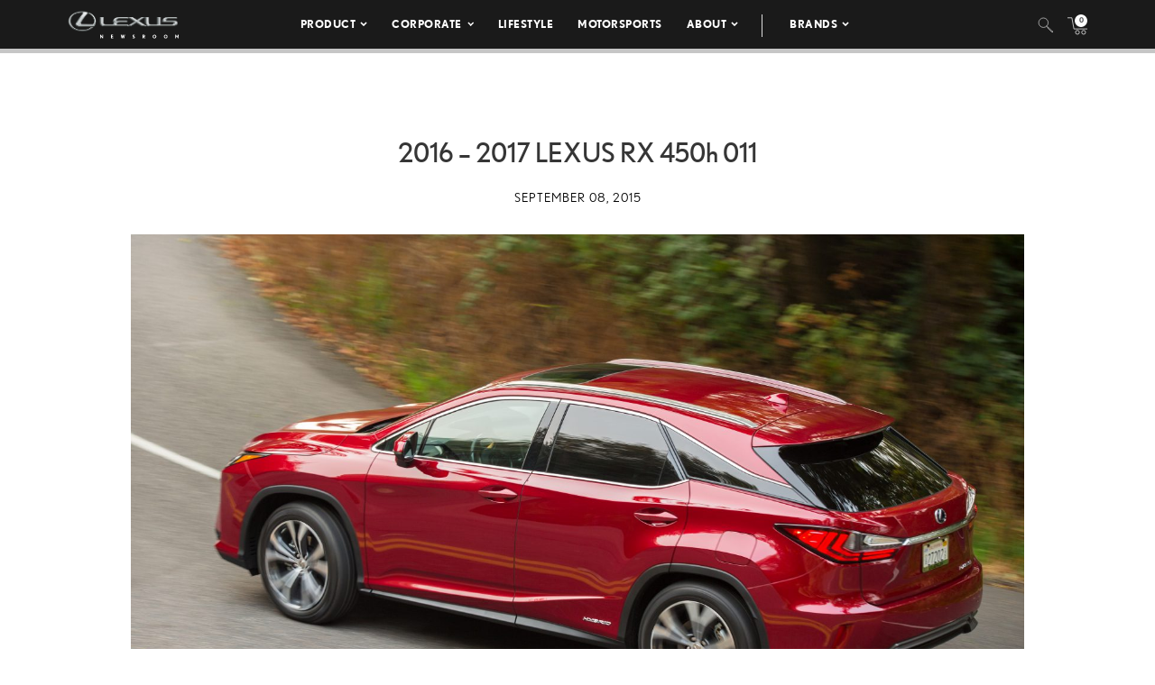

--- FILE ---
content_type: text/html; charset=utf-8
request_url: https://www.google.com/recaptcha/api2/anchor?ar=1&k=6Ldl55gUAAAAAODWLNyPR_2KfYHNm-DfOveo0xfH&co=aHR0cHM6Ly9wcmVzc3Jvb20ubGV4dXMuY29tOjQ0Mw..&hl=en&v=N67nZn4AqZkNcbeMu4prBgzg&size=normal&anchor-ms=20000&execute-ms=30000&cb=i0dwqtlfsm7q
body_size: 49727
content:
<!DOCTYPE HTML><html dir="ltr" lang="en"><head><meta http-equiv="Content-Type" content="text/html; charset=UTF-8">
<meta http-equiv="X-UA-Compatible" content="IE=edge">
<title>reCAPTCHA</title>
<style type="text/css">
/* cyrillic-ext */
@font-face {
  font-family: 'Roboto';
  font-style: normal;
  font-weight: 400;
  font-stretch: 100%;
  src: url(//fonts.gstatic.com/s/roboto/v48/KFO7CnqEu92Fr1ME7kSn66aGLdTylUAMa3GUBHMdazTgWw.woff2) format('woff2');
  unicode-range: U+0460-052F, U+1C80-1C8A, U+20B4, U+2DE0-2DFF, U+A640-A69F, U+FE2E-FE2F;
}
/* cyrillic */
@font-face {
  font-family: 'Roboto';
  font-style: normal;
  font-weight: 400;
  font-stretch: 100%;
  src: url(//fonts.gstatic.com/s/roboto/v48/KFO7CnqEu92Fr1ME7kSn66aGLdTylUAMa3iUBHMdazTgWw.woff2) format('woff2');
  unicode-range: U+0301, U+0400-045F, U+0490-0491, U+04B0-04B1, U+2116;
}
/* greek-ext */
@font-face {
  font-family: 'Roboto';
  font-style: normal;
  font-weight: 400;
  font-stretch: 100%;
  src: url(//fonts.gstatic.com/s/roboto/v48/KFO7CnqEu92Fr1ME7kSn66aGLdTylUAMa3CUBHMdazTgWw.woff2) format('woff2');
  unicode-range: U+1F00-1FFF;
}
/* greek */
@font-face {
  font-family: 'Roboto';
  font-style: normal;
  font-weight: 400;
  font-stretch: 100%;
  src: url(//fonts.gstatic.com/s/roboto/v48/KFO7CnqEu92Fr1ME7kSn66aGLdTylUAMa3-UBHMdazTgWw.woff2) format('woff2');
  unicode-range: U+0370-0377, U+037A-037F, U+0384-038A, U+038C, U+038E-03A1, U+03A3-03FF;
}
/* math */
@font-face {
  font-family: 'Roboto';
  font-style: normal;
  font-weight: 400;
  font-stretch: 100%;
  src: url(//fonts.gstatic.com/s/roboto/v48/KFO7CnqEu92Fr1ME7kSn66aGLdTylUAMawCUBHMdazTgWw.woff2) format('woff2');
  unicode-range: U+0302-0303, U+0305, U+0307-0308, U+0310, U+0312, U+0315, U+031A, U+0326-0327, U+032C, U+032F-0330, U+0332-0333, U+0338, U+033A, U+0346, U+034D, U+0391-03A1, U+03A3-03A9, U+03B1-03C9, U+03D1, U+03D5-03D6, U+03F0-03F1, U+03F4-03F5, U+2016-2017, U+2034-2038, U+203C, U+2040, U+2043, U+2047, U+2050, U+2057, U+205F, U+2070-2071, U+2074-208E, U+2090-209C, U+20D0-20DC, U+20E1, U+20E5-20EF, U+2100-2112, U+2114-2115, U+2117-2121, U+2123-214F, U+2190, U+2192, U+2194-21AE, U+21B0-21E5, U+21F1-21F2, U+21F4-2211, U+2213-2214, U+2216-22FF, U+2308-230B, U+2310, U+2319, U+231C-2321, U+2336-237A, U+237C, U+2395, U+239B-23B7, U+23D0, U+23DC-23E1, U+2474-2475, U+25AF, U+25B3, U+25B7, U+25BD, U+25C1, U+25CA, U+25CC, U+25FB, U+266D-266F, U+27C0-27FF, U+2900-2AFF, U+2B0E-2B11, U+2B30-2B4C, U+2BFE, U+3030, U+FF5B, U+FF5D, U+1D400-1D7FF, U+1EE00-1EEFF;
}
/* symbols */
@font-face {
  font-family: 'Roboto';
  font-style: normal;
  font-weight: 400;
  font-stretch: 100%;
  src: url(//fonts.gstatic.com/s/roboto/v48/KFO7CnqEu92Fr1ME7kSn66aGLdTylUAMaxKUBHMdazTgWw.woff2) format('woff2');
  unicode-range: U+0001-000C, U+000E-001F, U+007F-009F, U+20DD-20E0, U+20E2-20E4, U+2150-218F, U+2190, U+2192, U+2194-2199, U+21AF, U+21E6-21F0, U+21F3, U+2218-2219, U+2299, U+22C4-22C6, U+2300-243F, U+2440-244A, U+2460-24FF, U+25A0-27BF, U+2800-28FF, U+2921-2922, U+2981, U+29BF, U+29EB, U+2B00-2BFF, U+4DC0-4DFF, U+FFF9-FFFB, U+10140-1018E, U+10190-1019C, U+101A0, U+101D0-101FD, U+102E0-102FB, U+10E60-10E7E, U+1D2C0-1D2D3, U+1D2E0-1D37F, U+1F000-1F0FF, U+1F100-1F1AD, U+1F1E6-1F1FF, U+1F30D-1F30F, U+1F315, U+1F31C, U+1F31E, U+1F320-1F32C, U+1F336, U+1F378, U+1F37D, U+1F382, U+1F393-1F39F, U+1F3A7-1F3A8, U+1F3AC-1F3AF, U+1F3C2, U+1F3C4-1F3C6, U+1F3CA-1F3CE, U+1F3D4-1F3E0, U+1F3ED, U+1F3F1-1F3F3, U+1F3F5-1F3F7, U+1F408, U+1F415, U+1F41F, U+1F426, U+1F43F, U+1F441-1F442, U+1F444, U+1F446-1F449, U+1F44C-1F44E, U+1F453, U+1F46A, U+1F47D, U+1F4A3, U+1F4B0, U+1F4B3, U+1F4B9, U+1F4BB, U+1F4BF, U+1F4C8-1F4CB, U+1F4D6, U+1F4DA, U+1F4DF, U+1F4E3-1F4E6, U+1F4EA-1F4ED, U+1F4F7, U+1F4F9-1F4FB, U+1F4FD-1F4FE, U+1F503, U+1F507-1F50B, U+1F50D, U+1F512-1F513, U+1F53E-1F54A, U+1F54F-1F5FA, U+1F610, U+1F650-1F67F, U+1F687, U+1F68D, U+1F691, U+1F694, U+1F698, U+1F6AD, U+1F6B2, U+1F6B9-1F6BA, U+1F6BC, U+1F6C6-1F6CF, U+1F6D3-1F6D7, U+1F6E0-1F6EA, U+1F6F0-1F6F3, U+1F6F7-1F6FC, U+1F700-1F7FF, U+1F800-1F80B, U+1F810-1F847, U+1F850-1F859, U+1F860-1F887, U+1F890-1F8AD, U+1F8B0-1F8BB, U+1F8C0-1F8C1, U+1F900-1F90B, U+1F93B, U+1F946, U+1F984, U+1F996, U+1F9E9, U+1FA00-1FA6F, U+1FA70-1FA7C, U+1FA80-1FA89, U+1FA8F-1FAC6, U+1FACE-1FADC, U+1FADF-1FAE9, U+1FAF0-1FAF8, U+1FB00-1FBFF;
}
/* vietnamese */
@font-face {
  font-family: 'Roboto';
  font-style: normal;
  font-weight: 400;
  font-stretch: 100%;
  src: url(//fonts.gstatic.com/s/roboto/v48/KFO7CnqEu92Fr1ME7kSn66aGLdTylUAMa3OUBHMdazTgWw.woff2) format('woff2');
  unicode-range: U+0102-0103, U+0110-0111, U+0128-0129, U+0168-0169, U+01A0-01A1, U+01AF-01B0, U+0300-0301, U+0303-0304, U+0308-0309, U+0323, U+0329, U+1EA0-1EF9, U+20AB;
}
/* latin-ext */
@font-face {
  font-family: 'Roboto';
  font-style: normal;
  font-weight: 400;
  font-stretch: 100%;
  src: url(//fonts.gstatic.com/s/roboto/v48/KFO7CnqEu92Fr1ME7kSn66aGLdTylUAMa3KUBHMdazTgWw.woff2) format('woff2');
  unicode-range: U+0100-02BA, U+02BD-02C5, U+02C7-02CC, U+02CE-02D7, U+02DD-02FF, U+0304, U+0308, U+0329, U+1D00-1DBF, U+1E00-1E9F, U+1EF2-1EFF, U+2020, U+20A0-20AB, U+20AD-20C0, U+2113, U+2C60-2C7F, U+A720-A7FF;
}
/* latin */
@font-face {
  font-family: 'Roboto';
  font-style: normal;
  font-weight: 400;
  font-stretch: 100%;
  src: url(//fonts.gstatic.com/s/roboto/v48/KFO7CnqEu92Fr1ME7kSn66aGLdTylUAMa3yUBHMdazQ.woff2) format('woff2');
  unicode-range: U+0000-00FF, U+0131, U+0152-0153, U+02BB-02BC, U+02C6, U+02DA, U+02DC, U+0304, U+0308, U+0329, U+2000-206F, U+20AC, U+2122, U+2191, U+2193, U+2212, U+2215, U+FEFF, U+FFFD;
}
/* cyrillic-ext */
@font-face {
  font-family: 'Roboto';
  font-style: normal;
  font-weight: 500;
  font-stretch: 100%;
  src: url(//fonts.gstatic.com/s/roboto/v48/KFO7CnqEu92Fr1ME7kSn66aGLdTylUAMa3GUBHMdazTgWw.woff2) format('woff2');
  unicode-range: U+0460-052F, U+1C80-1C8A, U+20B4, U+2DE0-2DFF, U+A640-A69F, U+FE2E-FE2F;
}
/* cyrillic */
@font-face {
  font-family: 'Roboto';
  font-style: normal;
  font-weight: 500;
  font-stretch: 100%;
  src: url(//fonts.gstatic.com/s/roboto/v48/KFO7CnqEu92Fr1ME7kSn66aGLdTylUAMa3iUBHMdazTgWw.woff2) format('woff2');
  unicode-range: U+0301, U+0400-045F, U+0490-0491, U+04B0-04B1, U+2116;
}
/* greek-ext */
@font-face {
  font-family: 'Roboto';
  font-style: normal;
  font-weight: 500;
  font-stretch: 100%;
  src: url(//fonts.gstatic.com/s/roboto/v48/KFO7CnqEu92Fr1ME7kSn66aGLdTylUAMa3CUBHMdazTgWw.woff2) format('woff2');
  unicode-range: U+1F00-1FFF;
}
/* greek */
@font-face {
  font-family: 'Roboto';
  font-style: normal;
  font-weight: 500;
  font-stretch: 100%;
  src: url(//fonts.gstatic.com/s/roboto/v48/KFO7CnqEu92Fr1ME7kSn66aGLdTylUAMa3-UBHMdazTgWw.woff2) format('woff2');
  unicode-range: U+0370-0377, U+037A-037F, U+0384-038A, U+038C, U+038E-03A1, U+03A3-03FF;
}
/* math */
@font-face {
  font-family: 'Roboto';
  font-style: normal;
  font-weight: 500;
  font-stretch: 100%;
  src: url(//fonts.gstatic.com/s/roboto/v48/KFO7CnqEu92Fr1ME7kSn66aGLdTylUAMawCUBHMdazTgWw.woff2) format('woff2');
  unicode-range: U+0302-0303, U+0305, U+0307-0308, U+0310, U+0312, U+0315, U+031A, U+0326-0327, U+032C, U+032F-0330, U+0332-0333, U+0338, U+033A, U+0346, U+034D, U+0391-03A1, U+03A3-03A9, U+03B1-03C9, U+03D1, U+03D5-03D6, U+03F0-03F1, U+03F4-03F5, U+2016-2017, U+2034-2038, U+203C, U+2040, U+2043, U+2047, U+2050, U+2057, U+205F, U+2070-2071, U+2074-208E, U+2090-209C, U+20D0-20DC, U+20E1, U+20E5-20EF, U+2100-2112, U+2114-2115, U+2117-2121, U+2123-214F, U+2190, U+2192, U+2194-21AE, U+21B0-21E5, U+21F1-21F2, U+21F4-2211, U+2213-2214, U+2216-22FF, U+2308-230B, U+2310, U+2319, U+231C-2321, U+2336-237A, U+237C, U+2395, U+239B-23B7, U+23D0, U+23DC-23E1, U+2474-2475, U+25AF, U+25B3, U+25B7, U+25BD, U+25C1, U+25CA, U+25CC, U+25FB, U+266D-266F, U+27C0-27FF, U+2900-2AFF, U+2B0E-2B11, U+2B30-2B4C, U+2BFE, U+3030, U+FF5B, U+FF5D, U+1D400-1D7FF, U+1EE00-1EEFF;
}
/* symbols */
@font-face {
  font-family: 'Roboto';
  font-style: normal;
  font-weight: 500;
  font-stretch: 100%;
  src: url(//fonts.gstatic.com/s/roboto/v48/KFO7CnqEu92Fr1ME7kSn66aGLdTylUAMaxKUBHMdazTgWw.woff2) format('woff2');
  unicode-range: U+0001-000C, U+000E-001F, U+007F-009F, U+20DD-20E0, U+20E2-20E4, U+2150-218F, U+2190, U+2192, U+2194-2199, U+21AF, U+21E6-21F0, U+21F3, U+2218-2219, U+2299, U+22C4-22C6, U+2300-243F, U+2440-244A, U+2460-24FF, U+25A0-27BF, U+2800-28FF, U+2921-2922, U+2981, U+29BF, U+29EB, U+2B00-2BFF, U+4DC0-4DFF, U+FFF9-FFFB, U+10140-1018E, U+10190-1019C, U+101A0, U+101D0-101FD, U+102E0-102FB, U+10E60-10E7E, U+1D2C0-1D2D3, U+1D2E0-1D37F, U+1F000-1F0FF, U+1F100-1F1AD, U+1F1E6-1F1FF, U+1F30D-1F30F, U+1F315, U+1F31C, U+1F31E, U+1F320-1F32C, U+1F336, U+1F378, U+1F37D, U+1F382, U+1F393-1F39F, U+1F3A7-1F3A8, U+1F3AC-1F3AF, U+1F3C2, U+1F3C4-1F3C6, U+1F3CA-1F3CE, U+1F3D4-1F3E0, U+1F3ED, U+1F3F1-1F3F3, U+1F3F5-1F3F7, U+1F408, U+1F415, U+1F41F, U+1F426, U+1F43F, U+1F441-1F442, U+1F444, U+1F446-1F449, U+1F44C-1F44E, U+1F453, U+1F46A, U+1F47D, U+1F4A3, U+1F4B0, U+1F4B3, U+1F4B9, U+1F4BB, U+1F4BF, U+1F4C8-1F4CB, U+1F4D6, U+1F4DA, U+1F4DF, U+1F4E3-1F4E6, U+1F4EA-1F4ED, U+1F4F7, U+1F4F9-1F4FB, U+1F4FD-1F4FE, U+1F503, U+1F507-1F50B, U+1F50D, U+1F512-1F513, U+1F53E-1F54A, U+1F54F-1F5FA, U+1F610, U+1F650-1F67F, U+1F687, U+1F68D, U+1F691, U+1F694, U+1F698, U+1F6AD, U+1F6B2, U+1F6B9-1F6BA, U+1F6BC, U+1F6C6-1F6CF, U+1F6D3-1F6D7, U+1F6E0-1F6EA, U+1F6F0-1F6F3, U+1F6F7-1F6FC, U+1F700-1F7FF, U+1F800-1F80B, U+1F810-1F847, U+1F850-1F859, U+1F860-1F887, U+1F890-1F8AD, U+1F8B0-1F8BB, U+1F8C0-1F8C1, U+1F900-1F90B, U+1F93B, U+1F946, U+1F984, U+1F996, U+1F9E9, U+1FA00-1FA6F, U+1FA70-1FA7C, U+1FA80-1FA89, U+1FA8F-1FAC6, U+1FACE-1FADC, U+1FADF-1FAE9, U+1FAF0-1FAF8, U+1FB00-1FBFF;
}
/* vietnamese */
@font-face {
  font-family: 'Roboto';
  font-style: normal;
  font-weight: 500;
  font-stretch: 100%;
  src: url(//fonts.gstatic.com/s/roboto/v48/KFO7CnqEu92Fr1ME7kSn66aGLdTylUAMa3OUBHMdazTgWw.woff2) format('woff2');
  unicode-range: U+0102-0103, U+0110-0111, U+0128-0129, U+0168-0169, U+01A0-01A1, U+01AF-01B0, U+0300-0301, U+0303-0304, U+0308-0309, U+0323, U+0329, U+1EA0-1EF9, U+20AB;
}
/* latin-ext */
@font-face {
  font-family: 'Roboto';
  font-style: normal;
  font-weight: 500;
  font-stretch: 100%;
  src: url(//fonts.gstatic.com/s/roboto/v48/KFO7CnqEu92Fr1ME7kSn66aGLdTylUAMa3KUBHMdazTgWw.woff2) format('woff2');
  unicode-range: U+0100-02BA, U+02BD-02C5, U+02C7-02CC, U+02CE-02D7, U+02DD-02FF, U+0304, U+0308, U+0329, U+1D00-1DBF, U+1E00-1E9F, U+1EF2-1EFF, U+2020, U+20A0-20AB, U+20AD-20C0, U+2113, U+2C60-2C7F, U+A720-A7FF;
}
/* latin */
@font-face {
  font-family: 'Roboto';
  font-style: normal;
  font-weight: 500;
  font-stretch: 100%;
  src: url(//fonts.gstatic.com/s/roboto/v48/KFO7CnqEu92Fr1ME7kSn66aGLdTylUAMa3yUBHMdazQ.woff2) format('woff2');
  unicode-range: U+0000-00FF, U+0131, U+0152-0153, U+02BB-02BC, U+02C6, U+02DA, U+02DC, U+0304, U+0308, U+0329, U+2000-206F, U+20AC, U+2122, U+2191, U+2193, U+2212, U+2215, U+FEFF, U+FFFD;
}
/* cyrillic-ext */
@font-face {
  font-family: 'Roboto';
  font-style: normal;
  font-weight: 900;
  font-stretch: 100%;
  src: url(//fonts.gstatic.com/s/roboto/v48/KFO7CnqEu92Fr1ME7kSn66aGLdTylUAMa3GUBHMdazTgWw.woff2) format('woff2');
  unicode-range: U+0460-052F, U+1C80-1C8A, U+20B4, U+2DE0-2DFF, U+A640-A69F, U+FE2E-FE2F;
}
/* cyrillic */
@font-face {
  font-family: 'Roboto';
  font-style: normal;
  font-weight: 900;
  font-stretch: 100%;
  src: url(//fonts.gstatic.com/s/roboto/v48/KFO7CnqEu92Fr1ME7kSn66aGLdTylUAMa3iUBHMdazTgWw.woff2) format('woff2');
  unicode-range: U+0301, U+0400-045F, U+0490-0491, U+04B0-04B1, U+2116;
}
/* greek-ext */
@font-face {
  font-family: 'Roboto';
  font-style: normal;
  font-weight: 900;
  font-stretch: 100%;
  src: url(//fonts.gstatic.com/s/roboto/v48/KFO7CnqEu92Fr1ME7kSn66aGLdTylUAMa3CUBHMdazTgWw.woff2) format('woff2');
  unicode-range: U+1F00-1FFF;
}
/* greek */
@font-face {
  font-family: 'Roboto';
  font-style: normal;
  font-weight: 900;
  font-stretch: 100%;
  src: url(//fonts.gstatic.com/s/roboto/v48/KFO7CnqEu92Fr1ME7kSn66aGLdTylUAMa3-UBHMdazTgWw.woff2) format('woff2');
  unicode-range: U+0370-0377, U+037A-037F, U+0384-038A, U+038C, U+038E-03A1, U+03A3-03FF;
}
/* math */
@font-face {
  font-family: 'Roboto';
  font-style: normal;
  font-weight: 900;
  font-stretch: 100%;
  src: url(//fonts.gstatic.com/s/roboto/v48/KFO7CnqEu92Fr1ME7kSn66aGLdTylUAMawCUBHMdazTgWw.woff2) format('woff2');
  unicode-range: U+0302-0303, U+0305, U+0307-0308, U+0310, U+0312, U+0315, U+031A, U+0326-0327, U+032C, U+032F-0330, U+0332-0333, U+0338, U+033A, U+0346, U+034D, U+0391-03A1, U+03A3-03A9, U+03B1-03C9, U+03D1, U+03D5-03D6, U+03F0-03F1, U+03F4-03F5, U+2016-2017, U+2034-2038, U+203C, U+2040, U+2043, U+2047, U+2050, U+2057, U+205F, U+2070-2071, U+2074-208E, U+2090-209C, U+20D0-20DC, U+20E1, U+20E5-20EF, U+2100-2112, U+2114-2115, U+2117-2121, U+2123-214F, U+2190, U+2192, U+2194-21AE, U+21B0-21E5, U+21F1-21F2, U+21F4-2211, U+2213-2214, U+2216-22FF, U+2308-230B, U+2310, U+2319, U+231C-2321, U+2336-237A, U+237C, U+2395, U+239B-23B7, U+23D0, U+23DC-23E1, U+2474-2475, U+25AF, U+25B3, U+25B7, U+25BD, U+25C1, U+25CA, U+25CC, U+25FB, U+266D-266F, U+27C0-27FF, U+2900-2AFF, U+2B0E-2B11, U+2B30-2B4C, U+2BFE, U+3030, U+FF5B, U+FF5D, U+1D400-1D7FF, U+1EE00-1EEFF;
}
/* symbols */
@font-face {
  font-family: 'Roboto';
  font-style: normal;
  font-weight: 900;
  font-stretch: 100%;
  src: url(//fonts.gstatic.com/s/roboto/v48/KFO7CnqEu92Fr1ME7kSn66aGLdTylUAMaxKUBHMdazTgWw.woff2) format('woff2');
  unicode-range: U+0001-000C, U+000E-001F, U+007F-009F, U+20DD-20E0, U+20E2-20E4, U+2150-218F, U+2190, U+2192, U+2194-2199, U+21AF, U+21E6-21F0, U+21F3, U+2218-2219, U+2299, U+22C4-22C6, U+2300-243F, U+2440-244A, U+2460-24FF, U+25A0-27BF, U+2800-28FF, U+2921-2922, U+2981, U+29BF, U+29EB, U+2B00-2BFF, U+4DC0-4DFF, U+FFF9-FFFB, U+10140-1018E, U+10190-1019C, U+101A0, U+101D0-101FD, U+102E0-102FB, U+10E60-10E7E, U+1D2C0-1D2D3, U+1D2E0-1D37F, U+1F000-1F0FF, U+1F100-1F1AD, U+1F1E6-1F1FF, U+1F30D-1F30F, U+1F315, U+1F31C, U+1F31E, U+1F320-1F32C, U+1F336, U+1F378, U+1F37D, U+1F382, U+1F393-1F39F, U+1F3A7-1F3A8, U+1F3AC-1F3AF, U+1F3C2, U+1F3C4-1F3C6, U+1F3CA-1F3CE, U+1F3D4-1F3E0, U+1F3ED, U+1F3F1-1F3F3, U+1F3F5-1F3F7, U+1F408, U+1F415, U+1F41F, U+1F426, U+1F43F, U+1F441-1F442, U+1F444, U+1F446-1F449, U+1F44C-1F44E, U+1F453, U+1F46A, U+1F47D, U+1F4A3, U+1F4B0, U+1F4B3, U+1F4B9, U+1F4BB, U+1F4BF, U+1F4C8-1F4CB, U+1F4D6, U+1F4DA, U+1F4DF, U+1F4E3-1F4E6, U+1F4EA-1F4ED, U+1F4F7, U+1F4F9-1F4FB, U+1F4FD-1F4FE, U+1F503, U+1F507-1F50B, U+1F50D, U+1F512-1F513, U+1F53E-1F54A, U+1F54F-1F5FA, U+1F610, U+1F650-1F67F, U+1F687, U+1F68D, U+1F691, U+1F694, U+1F698, U+1F6AD, U+1F6B2, U+1F6B9-1F6BA, U+1F6BC, U+1F6C6-1F6CF, U+1F6D3-1F6D7, U+1F6E0-1F6EA, U+1F6F0-1F6F3, U+1F6F7-1F6FC, U+1F700-1F7FF, U+1F800-1F80B, U+1F810-1F847, U+1F850-1F859, U+1F860-1F887, U+1F890-1F8AD, U+1F8B0-1F8BB, U+1F8C0-1F8C1, U+1F900-1F90B, U+1F93B, U+1F946, U+1F984, U+1F996, U+1F9E9, U+1FA00-1FA6F, U+1FA70-1FA7C, U+1FA80-1FA89, U+1FA8F-1FAC6, U+1FACE-1FADC, U+1FADF-1FAE9, U+1FAF0-1FAF8, U+1FB00-1FBFF;
}
/* vietnamese */
@font-face {
  font-family: 'Roboto';
  font-style: normal;
  font-weight: 900;
  font-stretch: 100%;
  src: url(//fonts.gstatic.com/s/roboto/v48/KFO7CnqEu92Fr1ME7kSn66aGLdTylUAMa3OUBHMdazTgWw.woff2) format('woff2');
  unicode-range: U+0102-0103, U+0110-0111, U+0128-0129, U+0168-0169, U+01A0-01A1, U+01AF-01B0, U+0300-0301, U+0303-0304, U+0308-0309, U+0323, U+0329, U+1EA0-1EF9, U+20AB;
}
/* latin-ext */
@font-face {
  font-family: 'Roboto';
  font-style: normal;
  font-weight: 900;
  font-stretch: 100%;
  src: url(//fonts.gstatic.com/s/roboto/v48/KFO7CnqEu92Fr1ME7kSn66aGLdTylUAMa3KUBHMdazTgWw.woff2) format('woff2');
  unicode-range: U+0100-02BA, U+02BD-02C5, U+02C7-02CC, U+02CE-02D7, U+02DD-02FF, U+0304, U+0308, U+0329, U+1D00-1DBF, U+1E00-1E9F, U+1EF2-1EFF, U+2020, U+20A0-20AB, U+20AD-20C0, U+2113, U+2C60-2C7F, U+A720-A7FF;
}
/* latin */
@font-face {
  font-family: 'Roboto';
  font-style: normal;
  font-weight: 900;
  font-stretch: 100%;
  src: url(//fonts.gstatic.com/s/roboto/v48/KFO7CnqEu92Fr1ME7kSn66aGLdTylUAMa3yUBHMdazQ.woff2) format('woff2');
  unicode-range: U+0000-00FF, U+0131, U+0152-0153, U+02BB-02BC, U+02C6, U+02DA, U+02DC, U+0304, U+0308, U+0329, U+2000-206F, U+20AC, U+2122, U+2191, U+2193, U+2212, U+2215, U+FEFF, U+FFFD;
}

</style>
<link rel="stylesheet" type="text/css" href="https://www.gstatic.com/recaptcha/releases/N67nZn4AqZkNcbeMu4prBgzg/styles__ltr.css">
<script nonce="_hPM-T25fE1_oC59Ij2g0g" type="text/javascript">window['__recaptcha_api'] = 'https://www.google.com/recaptcha/api2/';</script>
<script type="text/javascript" src="https://www.gstatic.com/recaptcha/releases/N67nZn4AqZkNcbeMu4prBgzg/recaptcha__en.js" nonce="_hPM-T25fE1_oC59Ij2g0g">
      
    </script></head>
<body><div id="rc-anchor-alert" class="rc-anchor-alert"></div>
<input type="hidden" id="recaptcha-token" value="[base64]">
<script type="text/javascript" nonce="_hPM-T25fE1_oC59Ij2g0g">
      recaptcha.anchor.Main.init("[\x22ainput\x22,[\x22bgdata\x22,\x22\x22,\[base64]/[base64]/[base64]/MjU1OlQ/NToyKSlyZXR1cm4gZmFsc2U7cmV0dXJuISgoYSg0MyxXLChZPWUoKFcuQkI9ZCxUKT83MDo0MyxXKSxXLk4pKSxXKS5sLnB1c2goW0RhLFksVD9kKzE6ZCxXLlgsVy5qXSksVy5MPW5sLDApfSxubD1GLnJlcXVlc3RJZGxlQ2FsbGJhY2s/[base64]/[base64]/[base64]/[base64]/WVtTKytdPVc6KFc8MjA0OD9ZW1MrK109Vz4+NnwxOTI6KChXJjY0NTEyKT09NTUyOTYmJmQrMTxULmxlbmd0aCYmKFQuY2hhckNvZGVBdChkKzEpJjY0NTEyKT09NTYzMjA/[base64]/[base64]/[base64]/[base64]/bmV3IGdbWl0oTFswXSk6RD09Mj9uZXcgZ1taXShMWzBdLExbMV0pOkQ9PTM/bmV3IGdbWl0oTFswXSxMWzFdLExbMl0pOkQ9PTQ/[base64]/[base64]\x22,\[base64]\\u003d\\u003d\x22,\x22wrhcw7LDo8KYI8KhT8KGYQ7DisKVw6AUAVbCvMOQEH/DiybDpVzCnWwBTgvCtwTDuENNKnhnV8OMWcOFw5J4B1HCuwt/GcKifgVwwrsXw6LDnsK4IsKdwrLCssKPw7V8w7hKCMKmN2/DicO4UcO3w6TDuwnChcOcwq0iCsOLLirCgsOKMHhwLcOWw7rCiSbDk8OEFH8iwofDqlDCpcOIwqzDgMOfYQbDrsKXwqDCrE7CkEIMw5/DscK3wqo3w4MKwrzCrMKJwqbDvX/DmsKNwonDskhlwrhFw4U1w4nDjcKBXsKRw7IAPMOcb8KkTB/[base64]/[base64]/DmsOzcnpGw61xcsOyDMOkUgc6w6MBLMOCw4bCvMKmaR/CqcORFHwNw480UwBOQsKuworCglRzOMOCw6jCvMKXwqXDpgXCrsOlw4HDhMOibcOywpXDl8OtKsKOworDv8Ojw5AWV8Oxwrw3w5TCkDx7woocw4swwqQhSC/[base64]/DjsOVwqVjCcOwNcOkLsO3Q8KzwroSw4A9PMOFw5oLwr/DmmIcKsO5QsOoEcKrEhPCjcKYKRHChsKDwp7CoWPCtG0gVsOUworClS0cbAxCwozCq8Ocwowmw5USwpHCpCA4w7bDp8OowqYoMGnDhsKhCVN9KX7Du8KRw7YSw7N5LcKgS2jCslwmQ8Kaw5bDj0dxPl0Ew5nCvg12woA8wpjCkU7DmkVrCcK6SlbCvMKrwqk/WCHDpjfCnzBUwrHDtsK+acOHw6d5w7rCisKjI2ogOsOdw7bCusKdRcOLZzXDl1U1SsKqw5/CngR7w64iwrIFAGbDpcOjdyzDil96WsO9w6QkQ2LCjXvDvsKkw5fDrBvCmMK9w4RIwonDriRpKlYRF3pgw4cNw7nCizvDjR7DuBRQw4dUHloiAzTDsMOYFMKvw4UmATpkUQ/CgsKuZnlLa2MJUsOxeMKGERx4CC7DtsOuXcKPGW1eOyl4UAgqw63Dqw1UJcKKwoTCkwTCuw5/w68+wowKBW9cwrrCtGrCpWbDqMK9w79rw6ItVsOHw5w6wrnCkcKDHHrDk8O/[base64]/DnV/CtFTCoT/DslvDtsOTX141w7vDt2rDi10uTDTCksOmScK5wqHCtcK/GsO8w5vDnsOcw5hlc0sVakQeWikIw7XDq8OcwovDlmIESi4ywqrCoAhBf8OCe2hMSMOeJ3sMegXCr8OawoYOGXfDrkXDu3PClMOBc8OVw48tfMObw4jDsEnCmDvCkAfDmcK+J2kawqVHwq7Ct37DlRM4w7dkAhEJfsK/BcOsw7vCmcOrUUrDuMKOUcOlw4YGc8KBw5I6w5nDuD07acKMVCVCQcOawp1Fw7jCpB/CvXkBDXzDqMKTwpMgwoPCrGfCp8KBwpJpw4pzCS3Cqg9OwofCgsKWOMKUw45Xw6pAfMOUWX4Gw5vCtTjDkcOhw4clTkoDaGXCkVzCjAA6wp/[base64]/[base64]/CnRTCrg/DqC0hwrMLw50hbsO/wrs7YQBiwoHDpS/DrcOoP8KwAn7Cv8Kgw63Dp1EAwqR1XsOzw7Evw7hwBsKRcsOFwrtRCG0lJMO9woRCacK+w7LCp8O6JsOtH8Oowr/[base64]/[base64]/[base64]/w45tw57Dp8OQbcK4WsKqwqbCnsOAwqxSOcOBCCjDisKgw5zCvcOUw5kaKDXCiHLDrMK8BB0Ew5DCmMKLHhfCtHzDpylzw6bCjsOARDZiZUApwoYNw6rChAsGw5xybsOOwocow45Mw4/ClR8Rw5ZKwpLCmWxLRsO+FMO9ATvDuyZkR8OCwplSwrbCvx1TwrV/[base64]/Dq8KUU8OxOkEkw4JYLMKDwoTDgMOzw7PCucKRABU5wq/CqhFcM8K3w5/[base64]/DmcKqw7LCnsO1bG91CsOjKyrDr3HDuBpZw77Cl8O1wrXDuBDDrMKnHy/Dr8KvwoHClMOYQAXDk1/CswIXwprClMOiGsKqAMK2wp5uw4nDscOHwp8gw4fCgcK5w6vCgQTDt2VEbMOSw54JAFXDk8KKw6fDl8K3wpzCh1DCh8Onw7TChDPDnsKww6vCmcK9w5BwFBxsKsOew6ASwpJhc8K2BDYFVsKqB03Ch8KxLMKtw7XCnCvChRB4Qn16wqXDjzYkWFHCssKbMT/[base64]/CoTQdwq7DpBlVw6XDmcOVwopRwrLCqkTCgm/CusKHYMKWDcO7w6wgwqBXwq7CiMOfR15uexPCssKFwo5Aw6nDsQQZw50mOMKmwoTCmsKtGsKGw7XCkMKhw5VPw6ZOJwxpwq0YegnCsFPDgcONL1PCjRXDth1YPMOewqLDuWwzwr/Cj8KZKQksw7/DrsO4JMKTaXLDrVPCvCNRwrpxZW7CmcO3w6pOIRTDqkHDp8K1Lh/[base64]/CvsK3UsKiw73DqXNNwpBGw5wywqTCvsKWwqBfLXLCmi7Cqi/[base64]/DkHh/w7fClW92EMKjw6cHwo/CvSTCk8KGdMKIwqPCmMO2DsKvw5lwNjLDgcKCLANGDAlrCxRJMl/DicKfVW0cw4ZPwrVVGxh6wrnDkcOJUmh9bcKOWGlNYR8YfcOmJcOvCcKGJMKewroGwpREwrUdwoY2w7xTahkyHWJZwrkSWS3DisKUw7dIw5vCo33DpSjCgsKaw4HCqGvCisOwNsOBw7sHwrvCi19gDBEMAsK4LCMEEMOBWMKkaR/DmSLDj8KpISFCwpQJwq1cwrrDg8O5WmYlQsKMw6nDhRnDtTjDk8KvwqPCgW5RenU1wqMgw5XCjGbDoh3CtxZ2w7HCh1rDmAvCj1bDmsK6wpMuw6FbFHfDjMKvw5Egw6g4GMKQw6LDvsO1wovCuykFw4PCl8KuOMOqwrfDlMKEw5dAw43Dh8K1w6Ybw7TCssO4w7gvw4/CtnUKwqnClcKIwrZaw5wIw5AjLsOrfSHDkXLDjcKfwocbwobDiMO3VnPCpcK/wrnCmRNoKcKhw7Fzwq7DtMKpdMK/PCzCmCLCgSXDkHo9LcKEYlXDhsKVwpJIwroydcOZwozCijTDlMODF0TCrV4XFMK1UcKiOkTCo1vCsGLDrFpuZsKpwoTCsGFkKD9Lcg89R29kw5shMw3Dkw/Cq8Knw67CkmkedmzDghk6OW7ClsOmwrYPYcKnbFccwpFidkpfw4TDscOGw6PDuQALwowqfTMHwoJ3w4/CnCRDwoRJPcKewoLCoMOuwrESw59yBcOIwobDuMKrO8OQwozDk2HDgBLCp8OkwpXCgz0jLQJowoDDkmHDjcKrET3CiB9Ow7TDnSPCpxc6w6F7wrDDvMO2wr9+wqzDtlLCocORwplhD1Y6w65zL8KRw6rCjz/DgVfCkTvCscO9w5x8wojDh8OkwrbCsiR1VcOPwpzCk8KowpMdNX/Dr8OqwpwQUcK+wrvCmcOiw6TDjsK7w77DnyHDs8KKwpRUw4dvw4YDFsOZSMKRwqJONsK5w5LCpsOFw5I4TzcefA/DlUrDoErDj1LCtVYPEMK8b8OWGMKoYC1NwosTOh7CsibChcOfGMKpw7XCokhvwr1pCMKFHsKEwrJXUsKdTcKeNxR/w7Z2fiBGfMOxwp/DhEnDsR8PwqnCgcK2P8KZw4HCgiLDvMK0RcOeDHlGFMKPFTpXwr8pwpYgw5VKw4YQw7FsWMOWwog+w57Dn8O/wqAEwrzDpSgobsKmfMKQC8OPw6bDsXJxf8KML8KqYFzCqmjDplvDhn9gUlHCrxY3w77Dv2bCh3UydMKXw7nDkcOLw4vCowR8DcOWCgYEw69FwqrDhg7CtMOxw4Q2w53DgsOPU8OXLMKJUcKURsO0wowgdcOtP2cyWMKdw6fCvMOfwoTCr8Kmw7HCr8OyP0VKDE/DksOxNT9vdgwJQBNew4rCjsKjB07Cl8OJL3XCuHRLwp8ww5TCsMK3w5MGBMKlwpNWWF7CucOcw4sbDR3DnFxRw6fCi8KjwrLCuWjDpCTDsMOAwpEsw6QjeSQYw4LChSTCtcKdwo1Kw6/CmcO4VcOrwrYSwpNBwqHDk3rDmsOMPmHDjMOXw67DncOnd8KTw4x2wpoBNkoTdzd9AG/DpUhnwoEOwrnDicOiw6PDnsO+acOAwq0ULsKKDcKkw57CvHcKHzDCpX3DuGjDkcK/[base64]/DnMOBJMKQw5d0w4hIeMKyw6hrw6oPJX01w6U7w4vCicOlwpVPw5vCtcOiwqRFw5jDkXXDlMOXwr/DrHlLb8KNw7nDqHNGw4FedcOXw71IKMKWCTVbw580XcO1PDgEw7AXw4FhwoN/dHhxAxrDu8O1ZxjDjzk/w7jCj8K9w47Dr1zDmDrChMOow5M9wpnDoF1kHcO5w4guw4fCjCvDkAHDqsOBw6rCmybCk8Omwp/DqE7DscOnwr3CssKIwr3Dr2cjA8ONw5gCwqbCssO4WTbCnMOVfFbDiC3DpRItwrLDpj7Ds2vDi8KWHG3DlcKCw4NIacKVMS5pPgbDkkoywq5/ChfCh2zDlcOtwqcLw4FGwrtJJ8ObwqpLGcKLwolxWBYcw7DDkMOYKMOjNyEfwqEoWMKJwpooOBt6w5HCm8OMw4AMEjrCgMOURMOvw5/CvcOSw6PDtBrDtcKIABnCqQ/CinPCng4vIMOywr7ChWvDon8FEVHDgAIKwpLCvcOcL0Iiw4ZXwo0TwpnDr8OLw64Awp0twovDpsK8IcOUfcK5PsK/[base64]/Y8OHWTXDhMOFEMKsw7FzwoUcKnjDiMOcYMKgaXrCpsOlw7ctw4tOw6PDlcOhw5VWYkJyaMKvw7MVE8OdwoAJwqh+wrhuH8KNcHzDlcOeLcOZeMObPE3CncOyw4fCicOWRw8ewobDszwPIw/CmQvDvSkBw67CpyjCki0xSmPCjGVIwoHCnMOyw7bDtwoOw63Dr8Oqw7zCjj4NEcO0wqNtwr1RMMOnBzfCp8OTEcKLElDCsMKkwptMwqEAI8KbwovCuhkww6XDlMONCR7ChEcOw5VxwrbDjsKEw4htwqTCj24Kw6MYw70VKFDCi8O/T8OOIsO0KcKnIMKtBk1FdQxybXPCuMOIw4rCvTl6wpp4wpfDmsO+bsKjwqvCkCtbwp0mUHHDpSPDgiAbw5MgaRzDvDBQwpFGw6FeKcKGZGJ8w6oqXsOaHGgEw7RBw4XCnkIUw5VOw5Yqw4XDpR1yEThGEMKGacKIGsKffW0Nf8OBwoLCicOlw4QQDcK/[base64]/[base64]/[base64]/w7nDl8OoR2t8wrrChhlrw7vDssO7GcOOYsKmYwV1w7bDsBfCl0XCnmJpHcKWwrFTZQ1KwoN0QhfCrgA2TcOSwpzDqh0xw73CkTrChMOkwqXDhy/DnsOzPcKJwqjCgCzDl8Ofwp3Ck13CtypewpY0woIUPnbCi8Oxw7/Dn8OibsODOAHCncOUQRgLw5QMbizDkyfCtVcQH8OOWAfCsRjCmsKkwp/CusKSb04bwp/[base64]/[base64]/CoVnDv8K8OyLCnCnDncKhwpZnWWhTbBzCucODWMOlb8K7CMOnw4Ihw6bDicOifMKNwq1CIcO/IlzDsCR/wo7Cu8Oyw4ctw7zDvMKWwpM5JsKLd8KBTsKyfcOqWjbDkjtvw4ZqwpzDlz4mwr/[base64]/w7VSwo5EWm8lE8K7M17CsMKZQ8O/OW94bxDCiVx2wrzCkl18IMKpw5ZrwrJjw5IywqlYIBtAC8OaF8O/w5pNw7lfwq/[base64]/Cu8KgdREfBsOeV8O1wpxPw6XCt1vCi8O9w5TCs8ORw5IuYmpeLMOSWDzCo8OiITs+w5obwrPDi8Oew7/CvMOpwr7CuConw6zCvMKnwrF9wr/[base64]/CuAPCk8O6OB8mw7BBw5HDisKHI03DhH7Ctis0w6HDqsKQPMOEwqwbw7Nlw5bCmMOQCsOLCUPCssKjw5HDml/CvUfDn8KXw75fKMO5TVA/SsKVNsKOU8K2Mkp9B8K3wp4zK3nCi8ObQMOlw5QewpARa35Ew4FGw4rDqMKwbcK4wqgYw7fDpMO5wo7Di04/W8Ktw7fDg3rDr8O8w7QZwq1IwpLCtcO1w7zCgDVhw7VYwpVJw6HCjx3DhV5fRngFL8KiwosybMOtw5nDqWXDtMOkw7JOUsO5E13Cu8KuRB4LTScOwoFiwr1lVljCp8OKZ1LDksKiElgqwrFQC8KKw4rCuSXCi3fCtCvCqcKywp3CrcKhbMKfVX/Dk0dXw6NndsO8w60dw4chL8KfLDLDs8OMYsKiw5vDgsKBW2cyFcKmwqbDrl5zwpXCp1rCmMOuEsOxFV3DiDbCoDrCmMOiL2TDkQ4vw5FiAUZ0OsObw71/EMKnw7HDo27Ci3bDg8KKw4TDoBEow5TCvDFxOMO3worDhAvDmT1dw4bCvE8NwobDhsKaaMOPbcO3w7DCq0I9VRbDo3RxwoN1YS/CtDw2wo3Cp8KMY1Uzwq9iw7B9w7hIw5poc8ObSsOUw7BKwo1THErDsGV9E8K4wqbDrSh8wrYawpnDvsOGX8KNPcO8IFIowotnw5PCqcO/I8KpOGkvBMO/JiLDvWvDj33DjsKITMOfwpMFNMOIwo3CoEYcwq3CkcO7dcKAwoPCtRPClnNawqV6w6U+wqJVwrwfw6NSFsKTTsKPw5XDucOiZMKJZDnCgicoWMOzwoPDm8OTw5g9YMOuHsOqwqjDi8OfU1BYwpTCsX/DncO5DMOTwpHCqzbCqDUkWcOVOxp9BcKVw5dlw7I0wozCk8OYbSNTw7DDmxnCosKiLT90wqvDrQ/[base64]/DvMKEwq4cTmNcwrNiw4pZw7bDqBjCt8Ohw5c/wq5yw5vDr3VTZS7Chj7Cg1MmZSUNDMKYwp43X8KJwr/[base64]/[base64]/[base64]/[base64]/w4cHcUzCt8OawoLCr2HDsMOaw7jCjsOmw4QHecOuVcKzVMOXUsOpwo4yd8OeWwZFw4bDrhYow6NMw5DCiDnDjMOQAMOkCDHCt8KHw7zDllRBwphjaUIpw4FFV8KQPMKdw5RgGF1bwoN/ZAvCo3E/MsKCagBta8K/[base64]/DlHtEwqMmbgXDisKyYQApwr3CgsKBCgR1Cj/DvcOswoZ1w5vDlsOjUidBwphAWsObVsK/WQfDoSsNw5hzw6/Ct8K+GcKbURYSw6jDsWRew6LDqsOYwrXCpiMBOw3CqMKAwph/KFhVIsOLNgNsw4pfwo49GXHDuMOlJcOXwoZpw418woQ1w4tkwqQ1w4/Cl0fCi2kCI8OOQTtrfsOGN8ONUlPCqRxSC3VZK1gUCMK+wrNlw5EBwq/[base64]/AMKow4lTAcKlwq0DE8KKwr/CssKnbcO7AsKlw7XCqGzDmsK3w74DZsOXE8KRcsOdw7TCosKOMsOtdA7DkTo6w6dpw4XDpMO1F8ONMsOAJsO+P3A2WyLCkTLCm8KdGxJxw7Mjw7vDhkhhGxfCrwZQVMKYDcO/w4TCucOHwoPCgSLCt1jDrFZIw6fCoBPClMORwqLDjxzDjMK7wpoEw5hww7oZw7U0MnvCsRnDtSc6w5HCmX5TIcOAwqEyw40/EcKCw6zCicKWJ8KywqvDvknClTzCvyfDmcK/ICQgwqJqGXwYwo7DjXoDEBbCncKeGsKaOkjDpMOVR8OucMKVTl7CoQLCo8O5bGMoecKPbsKewrTCrVjDvHItwrfDisOFX8Obw7jCqWLDvcOMw4jDr8KYAsOQwqXDvCNJw7ZCfMKxwo3DqWprfV/DrSlvw5XCrsKIcsOxw5LDt8KcOMKJw7ttfMOCdsKmHcKSEnISwrxLwpNYwqh8wpnDuGpswpBtV2XCiHhkwoHDvMOgDxgDQ2R1RR7Dr8Ojwq/[base64]/DjHs5w41NWg3DhsKhMy1awoMkfsKJfMOswp7CqsOOdRM/woNEw7x7EMO5w6cbHsKTw71KQsKJwptkXcOowoF4NcKsDsKEJsKJKMKOccOkb3LCmMK2w48WwrTCvjLDklPCl8KswokMSlkyHUbCk8OQwrDDhQHCi8KJW8KfBwgdR8KKw4JmNcORwqgsXMOfwppHbcO/OsKqw4gNKMKmOsOqwrHCoVxtw5okeX/Dn2vCscKDwpnDoEMpJxbDlcOOwo56w4vCvsKTw5TCvmLDtjc2HBYqEcKdwqwxV8Opw6XCpMK+fsK/M8KuwoMjwqHDswXCssKxZSgmGgXCr8OwEcOhw7fCocKANlHCkgPDo1cwwrLCicOqw7kxwpbCu0XDnyXDtA5BF1ofCsKQTcOvecOow7wHwqAHKDrDk2k2w6ZICF3DhcOSwppdZMKUwrYYJ2drwpwRw74VTMOwRTfDg2U+bcKUHSgON8KTwpgqwobDp8OmeXPDkAbDvU/CtMOFA1jCtMK0wr7Co3fDn8Ojw4fDqQpWw5vCnsOAFDFZwpZow48ABTbDnFJKPMObwr44wpHDpklSwq5aPcOtd8KvwpDCo8K0wpLCnHsAwoJRwrvCjsOWwoDDnUDDhMKiNMKVwr3CvQJCOEESOxTChcKFwqVuw4xwwqwhLsKhHcKmwoTDiA/ClkIhwqhJGU/DiMKPwqdgMkd7DcKxwo4KW8OfSFNJw6cbwo1TLg/CocONw6vCmcOlDwJ2w6LDpcKZwojCpS7Ds3bDvVPCmsOSw4J4w54/w6PDmS3CmnYhwrIvdgLDvcKZGBzDkMKFMzHCscOnFMK8ZBTDlsKAwq7CnxMTc8Oiw67CixIvw5V5w7/DiAEXw68ebXpcXcOkwr9dw7t+w5UlA1V/w6krwpcdDjsrE8OPwrfDqVp2wpodR0dPZ2nDpcOww7Z6WMKAMMO5J8KCFsKgwoXDlBELw47DgsKMMMKiwrJFCsOwDCp8EBBDwrRLw6FDIsO8AWDDmToVAsOVwrnDuMKnw4IbXA/Dp8OQEFVdB8O7w6fCksK4wpnDosOgwpvCosO6w5nCow12RcKMwr8NVxoVw6zDrgjDicOJw7fDn8K4bcOkw6bDr8KNwpHCi11UwqEkWcOpwoVAwrJdw6jDusOcBGvCikXDgBdXwp4REsOOwojDqsKlccOjw5/CvsKew7FpPi3DjcKawrPCkMOPJXXDhF83wqLDuS8+w7fCpHfCpH9ofR5bfMOTMnc1RlLDj0vCncOcwpbCpcO2ClHClWHCojESTibCrsOPw64Kw41Cw61EwrZyMyjCmkXCjcO7RcOqesKDLzZ6woHCgkxUw7DCkCzCiMO7Y8Oecj/Dk8OXwp/DusKsw65Sw6rCkMO1w6LChjZpw6tGL0vCkMKMw6jCh8ODVwkXZBIywqYPWMKhwrVTGcOjwrzDi8OWwpzDmsOww50Nw7HCpcOlw7Q2w6huwpLCsVMVdcOxPn92wprCu8OAw6paw4prw6nDoyEsXMKjD8OFDkM4PXZ8PzcddQ7CszfDlg/Ch8KgwqM2woPDvMKiXSgzUSdDwrtYDsOHwp3DjMOUwrhbfcKrwrIMVcOVwpoiZcOiMEjCmcKyNxjCisOvcGs3D8OPw7Y3Zw92LnvCl8OLQVEvDT/[base64]/FMObwo9MDcKoNUvDt8KZVjfChcOYw7LDk8OyasO7w57DjU/Dh8OcRsKkw6NwECDDm8OtbMOiwqskwrtmw7AEDcK2XzMowpV3w7MNEcK4w5jDjGgFesO/Si5kw4PDlsOYwoUxw6A5w79swp3CtsKSQ8ONT8OfwpRTwo/CtFTCpcOPDkZ7YcOxNcKBQA11VmPCisOXbcK/[base64]/Cgh7CqcOBwrPCuCrCnMKrT2h4cgXDoGzDlMOsWMKIBUDDpsK1K0h2V8OcKQXCmsK/F8KGw7BZUT84w7fDocOywqTDmhZtwqHDksK5aMKmB8O1AzLDgkU0VDjCnDbCnQHDq3A2wrgwYsO+w59nUsO9YcKRWcOOwrpKexbDtcKUwpNzKsO4w59ywrnCn0t1w7fDoGpAe1MBLCPCjsK/w6BYwqfDsMOjw41/[base64]/[base64]/HjbCug0PJ8OMCsK1DVUaw7ZwQ8OOPcOaFMOuwq9qwoZrbcO/w7EqLiJ1wo9TbsKkwpVJw6ROw6fCq1xNJsOKwoNfw70fw7vCmcObwqfCsMOPQMKVdBo6w5xDYsOJwqPCrTnCjcKswp/DusOnDh3CmxnCpMKzXcOaK01FBEwNw7LDgcOXw7gMwqdPw55xw71jCV9ZEEkAwqjCpXdJC8OrwqbCrsOmejzDosKaV0h2wpRGNsOywpXDjMO/wr1hAG0hwq9wecK8NBLDjMK3wqEAw7zDtcK+L8KUEsOdacOyRMKXwqHDvsK/wo7ChijCvMOnVsORwqQOC23Dmy7CvsOlwq7ChcKkw57CrUTCk8OvwocHZMK+fcKzfn4Nw5F8w5w/PShuOMOvTxHDgR/[base64]/Dj0nDq8Krw61Mw6XCqcOiPVhmasOZwqHDs8K9JsOIw4Zlw5waw6hCNcOwwrHCpcOfwo7CusOMwqQiJsK3NnrCsjNww7saw6lSI8KuDyZdMgXCr8KxZ19bAkNHwrQfwqzCqzfCgE5awqp6FcO7X8KuwrNRUMOAOncGwonCusKvdcK/woPDqGUeM8KOw6jDgMOaBTXCqcOOeMKHw63Do8K2KMOpT8OcwpnDsXgPw5A+woHDo2NiT8KcSTFlw4nCqSHCicKYecOzbcOrw5XCucORQsK6w7vDmcOpwosRVGYjwrjCucKtw4JLZsOgV8K3w4lZYMKGwqx4w6PDvcOEIMOOwrDDgMK9DjrDqh/DpsKAw4rCmMKHTVNQGsOWYMOlwog4wqg8CAcUFCluwpjCkVPCt8KFJQvDhXvCmk4uYGHDujI9L8KHJsO5EGfCrU3Dj8O7wr5FwrlQWQbCmsOow4wXKVLCnSHDrV94PMKpw7vDmC1Aw7jDmsO3OkQEw7zCssO5QFzCo3QAw6BQbsKUV8Kcw5fDgGTDv8K2w7rCnMK/wqRRd8OhwpfCqzUPw5fDrcOKcjPDghE1B37Cs1/DsMOiw4RrLRvDi2DDqsOmwr8awoXDi0rDjiIawp/CjwjCoMOhBXQnHk3CvTfDisO5wrfDsMOtbGnCoEbDhMO/[base64]/[base64]/CumViAQrDjMKcEAHCvl/DkwJ/wo1zWBvCi1U0w7nDgggswojClMOQw7LCsTnChcKlw4hCwpTDtMO6wpIFw4JQwrLDmwrChMOpZxFJecKKF1EtJcOSwrnCsMOyw4zCisKww4/Cm8OxSUbCpMONw5LCv8KtGl0Dw4gnLCN1AMOsb8OqRsKpwrR2w7tUFQxSw6DDh190wocsw6jDrg8VwpPCmsOKwqnCvH9AcT5fSXnDiMO/NgZAwp9eS8KUwpttYMKUHMKww4HCpynDvcO3wrjCrQonwqzDnyvCqMO/[base64]/Jm/DvkbDqBLChh1nw7PCv3Z8OsK6w5dac8K8GiEnImBMEMKjwpLDr8KQw4HCn8KFecOKE1IfMMK3ZXBNwpLDgcOLwp3CscO5w7FZw41PLsOEwoTDkBrDgGwOw79Mw5hBwrjCv20rJ3FBwq1zw7/CrcK+S0Y9W8OiwocUCXUJwoV6woYXI04QwrzCiGnDqFY0QcKnezfCi8KmBEhBbU/DocOtw7jCtgZXDcO8w7LCgmJbLU3CuBDDm394wooyIsK3w6/CqcKtBC8sw4TCgRzCriQnwpdlw7jDqUQ6PEQ+w6fCv8OrIsKsMmTCvUjDksKOwqTDmlhGV8KaY1bDtiTCqMKuw7tgR2zCqMOdN0c1BTvDicOGwolnw4rDk8OVw6nCvcOCwqjCpCvCq0w9GklEw7DCpsO3MjLDhsOhw5Fiwp/Cm8Kbwo/Cj8OMw5PCvcOqwqPCnMKPGMOiYsK7worCikB7w6zDhyEbUMOoIjsQAsO8w4JywpRrw4rDvMO6AkV5wrkVaMOWwqpPw7rCtzTCon/CqWIDwofCgFkpw4ZPFn/Csk7Dm8OQP8OGZD8vfcKZU8OwMUbDsjrCj8KyUijDnsOUwqDDugMKe8OjacONw6EtYsOfw6LCqRM3wprCmcOBJRDDshzCmcKCw4rDlV3CkkUkUcOONzzDqFPCi8OSw70uPsKBYTkVRsKow7HCh3HDm8OHCcKBw7LDsMKCwoR7bRTCoAbDnQ4Aw6x1wovDiMKIw4/CkMKcw7XDnideTMK2eWF6fkHCumI+wpTDq2XCpGfCrcOFwoBcw68XNMKmWsOFf8KCw7BraAnDkMOuw6VaW8OYd0DCrcOyworDkMOpSz7CniImRMKTw6HCl3HCil7CphPCgcKtNMOMw5VVYsO0bA4GHsOSw6nDu8Kkw4VyWV3CnsOuw6/Cn07DkCXDonIWG8OecsO2wo7CgMOIwr7DqgPDscKCT8KaLh/Cp8KrwotTR0PDkAfDiMKMYAtuw59Tw6FMw4JOw7PCsMO7fsOrwrHDgcOyUAsBwqEgw7k6bcOIWnNOwrhtwpfCuMOlbwB3D8ODworCqMOGwqXCmjsPPcOuDsKqTgc/dmXCq1UWw5DDjsO/wqPCmcKXw4bDgMOwwplpwovDsD4owqQEMSNUS8KPw4vDnQTCrAXCtTNLw7fClsKVIRbCuQJPZEvCjmPCkmIiwrdDw67DmMKVw6jDk0jDmMKrwq/[base64]/w43CtMK7w7DCkMKJw53CuMOkw6jDvxJ2VmZJdsK7w4oUekbChD7DuB/ClsKcEcKGw5UiYcK2D8KAUMKbYUt1N8OwNE56EzTCh2HDkGZuIcOLw7vDuMOWw4YKCDbDqHg5wqLDuDHCmhpxwpzDmsOUNGHCnn7DqsKmdU/DtkHDrsOnPMO9GMK4w5PDhMODwp4Vw4zDtMOLWALDqjXCvUHDjkY8w7vDi20maHMvKcOCeMKTw5vDlMOZL8OqwpBBGsOYwpTDtsKzw6PDmsKTwojCqDjCohTCh0lvYVnDnzPCglTChcO9I8KMJVAtAW/CnMOMFVbCtcO7w4HDj8KmGzgow6TDkizDjsO/w6l/w4lpE8OVYMOnZsKKZ3TDl0/DoMOcAmxZw7FfwoF8wrjDjnU5PU8hR8OmwrFYZS/CmsKnWsKjKsKWw7VAw6HDlAfCnwPCpSTDhMKXDcOfG3hDNTJiWcKTEMK6PcOzJS4xw7bCqm/Di8O9cMKpwpXCnsODwrReSsKCw4fCnwrCqsOLwo3CmRR/w5EBwqvCucKnw5DDjkHDpB46w6rCrMKxw4cOwrHDqClUwpDCr2lbGsO/MMO1w6duw7R0w77Do8OTThdZw5ppw5/Cm3jDgF/Do0fDjUE3wppnbMKZAkTDhgBBS1IwGsKCwrbCrk1yw7/DosOfw47DrGZbf3Esw7jDsV7DnAYnDFQcWMKBwrtHfMKuw5XChzYEJcKTwpfCvcKSfsKPKsOKwoUaX8OtGDYVSMOzw6PCgMKLwq5Vw60RWy/CmifDvMKsw7fDrMO6cEV7ZTseM0jDpW/CryrDtCx4wo7ChEnCgirCgsKyw50SwpIMKzwfGMO8wq7ClBUmw5DCgD5kw6nCphYmwoYRw4dRwqolwrTCjMKcJsOewo8HO3xMw6XDulDCmcKqZlBJwqHCqjQaQMKJPAljOFAbbcOMwqDDgcKgRcKqwqPDmDfDnwrCjgINw6/DqXzDphnDocKPR1smw7fDmBrDkADCscKIUj4VZMKxwrZ5IRDClsKMw5XCmcKKXcOAwrIWOToQTQjCpgLCkMOKSMKXfUDCo3NbUMKWwpMtw4omwqrCvsOmwpbCh8KaAMOZYEjDssOhwpnDoXdNwq46ZsKFw6RddMOlKVzDkmzCuwArJsKXVSHDhcKewq/CmR7Dnz/CicKEGF9twr7DgwDCu1PDtzVcEcOXX8O4KB3DicK4wpPDtcKXWgzCmW0vKcOUGcOpwqZ+w6jCgcOYb8Kkw4jCuXDCj17CojIHC8O6CB0kw7jDhgpMd8KlwovCoVTCrjkSwrcpwpB5MhfCi0XDqVPCvyjDlF/DlBrCpMOvwqwMw6ZEw5PCi2NfwrpSwrjCtkzCgMKww4nDvsOFYsOuwr9BJR58wprClcOYw4MVw7fCtMK3MTXDuV7Dl3bDm8OiT8OtwpVgw4xjw6NRw6UVwpglw7TDpMOxQ8KlwpfCn8KjRcOkFMK8F8KLVsOyw7DChylIw50WwoFwwrvDt2vDgm7CmgzDtl/DmRrCpy8HZ3EAwprCvzPDjcKsFjgTIgXDosK2R37DiRnChU3CmcK3w6rCqcKJCHTClyEKw7xhw4tLwrU9wrlnE8OSPxhxXXfCoMO5wrR/wpwcVMOBwoBxwqXDp33CucOwKsKrw53Ct8KMP8Kcwo7CosOYVsO2QsKow5rCg8OHwoEQwoQSwr/Dny4JwqjDnFfDtcK/w7gLw4nCjsOEDlPCgMOISgbDuUrDuMKQKCLDk8Oew43DlAc+wr58w5dgHsKTE31xaHUUw5t9w6LDqCQhUMOtDcKTdcKrwr/CtMORNDvCiMOvKcK9N8K5w7s/[base64]/Cm8KyccOzD8KUwo54w6rDvEfDl8O9AyrDgF/CocKlw7k2JRvDnVFiwqcMw6g5bkLDtsOYw5dvNEbCgcKhSwjCgkMSwo3CjzLCtRPDlRQnwoDDqhvDuER6AHtxw5PCki/CkMKqThF0SsO1GFLCu8OawrbCtBzCnMO1fzJ7wrF4wrMLDiPChhHCjsODw4AcwrXCuhnDtVtxwofDu1pbS0RjwownwpLCs8OYw5cRwoRnYcOrKV0+M1FVLHjDqMKpw7JPw5cZwqrDmcOpL8K5ccKPGWrCpHPDs8K/[base64]/DjsKPw5E+GEhScXzCq8KBwrk/[base64]/[base64]/[base64]/[base64]/[base64]/CmA7Cq1/[base64]/fwI6V1jCusOpw7Ipw4jClMKTw7dvw7TDqMKxGFxdwoTCo1fCiS1bLMOcWsKWw4fCpsKgwqnDrcOkfVnCm8ONbXzCu2JEeTV3wqlaw5cyw5PCpsO5w7bDu8Kow5ZcWGPCrk8Nw7XCgMKFWwEyw4l/w7Vyw5LCtMKywrfDu8OwYmlRw6lgw7haRTXDusKqw6gXw7s7wqlENgfCqsOuBhEKMGvCuMKDGsOLwpTDrsO+LcKIw4A6ZcK4wohMw6DCtMK2dXAdw74Gw7dDwpIbw4jDqcKYWcKYwo9/dRTCsWoFw4odRRwEwrUIw7vDr8OHw6bDjsKaw7pTwp9EFG7DpsKOwpLDl2zCh8OfRMKnw43CoMKEWcK/BcOsUwrDvsKHRXLCh8KoE8ObN1jCh8O0LcOgw5lPecKhwqjCp1Vbw60mbBs2woXDoknDjMOEwpXDrMOSEkVTw57Di8KVwqnCrFPCggNiw6hLGsOpQMOowqnCqMOZwonDl2fDp8K9T8KgesKAwrzDujhPK0koUMOXe8KuO8KDwp/DnsO7wp4Iw4Buw43CmVQywp3CohjDkGvChR3CoUI2wqDDpcKQOcOCwrdgaQQuwr7CiMOlHmXCnG8Uw5cSw7NfMcKceBEpTMK2P03DozJAwp0IwqDDt8OxTsK7OcObwqRwwqnDtMK7YsO2d8KuVcKXBUU9wpTDv8K4MyPCnX7DuMKvdXUvUD47LRrCgMOWGMOew6l/TcKxw75mRHrClijDsEPCiW/DrsOfXiHCpsOmLsKAw6N7ZMKtI0zCucKLLyoIW8K5IzVvw4Q1BsKeYzDDk8O1wrLCkwJoVsKhZBs7wpMsw5/ChMKcJMO3RcOzw4RXwpfDksK5w4LDuTs5AsOywrhiwp/[base64]/CnlLDm8OdH3NAw6REel1AwqLDu8OKw7o/wrNfw7hNwo7Duxs1WG7Ci1UNRMK/P8K/wobDjj/CpTTCnTkhasO1wqt3OGDDicOCwrLDmnTCn8OMwpTDp1dZXT7CgyrCgcO0wq1HwpLCjXVTw6/[base64]/DuAtEM8OMw4gvw6J1w4LDhyLDuCQTM8Oaw4ghw7Vkw406YcOhfTHDhMKTw7RLRcK3SsK9K1nDm8K5NgMKw6Ikw7PCmsOPQybCl8OGHsOtYsKgOMOVccK/McOiw43ClxF5wqN8e8OVMcK/w6ICw6pTecOOZcKcfcO8FMOaw7ECLGvCrULCq8OiwrrCt8OaYsKgw6PCtcKDw6EkIsK1MMOnwrchwr9Cw4dZwrAhwqzDosOtw4bDokZ/[base64]/Y8KWwoLCscKVw4nCnlXDhsOYwqpOwqpGwq9ve8Olw75PwrXCsjJVBWbDkMO8w5oESSIdw4fDggPCn8Ktw7sIw6bDtRnDsS1bY3LDt1bDtGIGP0TDmT/CmMK+wrzCjMKtw4EZW8Kge8Ouw47DjwDCqEzDgD3DoAPDglvCj8Ozw4VPwqdBw5NQRQnCjMOywp3Dm8KCw4PCmHrCh8K3w6hDfwI1woEtwp4cFAjCjMOGwqozw7FTbxDDo8O1cMKlMnwgwqJ7Dk/DmsKtwoLDpMOdYk3CgyHChMOIfMKvDcKEw6DCucKzOmxNwpPCpsK4SsK/[base64]/wo7DoQRuBMKywp/DvcKnLMO0wq0lw6fClQoEw70fdcKaworDj8OrZMKFGUHCsT1PKhJYEnrCjUDDlMKqQVdAwqLDrnoswqfDr8KuwqjCisORIFDDuDnDoxbDuWNKIcO5FhEjwqTCv8OIFcOrGGITesKaw7cMw5nDmsOCeMKdKUzDgwvDv8K4MsO6JcKkw5sdwqXClG45VMOCwrY1wrt/[base64]/ChMO8JMKgw7YgwqrCoH3CucKCOQDDrcKVwpfChBl0wotfwo/DoWXDhsOCw7EfwpgEVQjDqG3DiMKRw68mwofCgsKDw7/[base64]/DrsOMwoTCr8O5w697wqLDpsO3wrbCu8O9ciZxU8Kbw5xOwo/CqyFiKV3DqRQsScOuw5/CqcKGw5M1UcK/G8OdSMK2w57CvxtsLsKBw7jDlHHCgMOFGwtzwrvCsDByP8OCeR3CucKtw4VmwpRPw4HCm0Nrw4LCosOiw5TDtzUwwrPDqsKCHXphw5rCpcKQY8OHwogTJBN/w5Nzw6PDjlMfw5TCjAdlJxnDtTbClxbDmsKLAsORwpo3bwXDkS7DqQ3CqDLDpEcWwodIwrxtw7rCiAbDuiTCqsK+S3fCiWnDncKxPsKkEhZOUUrDhHV0wqXCiMKmw4LCusO6wrrDtxPCkW3DkF7Diz7DgMKgBsKYw5AOwpF8M09YwrbCkkNnwrsfAHA/[base64]/[base64]/[base64]\x22],null,[\x22conf\x22,null,\x226Ldl55gUAAAAAODWLNyPR_2KfYHNm-DfOveo0xfH\x22,0,null,null,null,1,[21,125,63,73,95,87,41,43,42,83,102,105,109,121],[7059694,852],0,null,null,null,null,0,null,0,1,700,1,null,0,\[base64]/76lBhmnigkZhAoZnOKMAhmv8xEZ\x22,0,0,null,null,1,null,0,0,null,null,null,0],\x22https://pressroom.lexus.com:443\x22,null,[1,1,1],null,null,null,0,3600,[\x22https://www.google.com/intl/en/policies/privacy/\x22,\x22https://www.google.com/intl/en/policies/terms/\x22],\x22Y6WkMIQ0syNb9Nfartfo7WBudvr5OmQ/yMTra0fFUbc\\u003d\x22,0,0,null,1,1770126777047,0,0,[115,192,148],null,[117,141,248,60,77],\x22RC-38YbTvFxWfhoiw\x22,null,null,null,null,null,\x220dAFcWeA4oRg3sTq4aPmaW81X5KMZ6OFGMo0m3x_T9J_Mz1oOiwU1WKmCzdkNWP3DzJ6ds9at_1p7uvVe9jSqaipojiksPA8SSbw\x22,1770209577159]");
    </script></body></html>